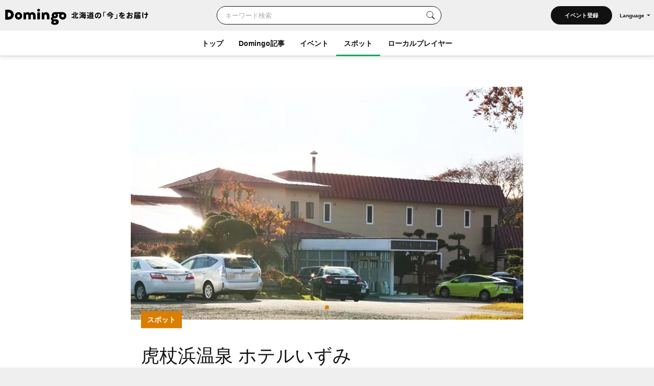

--- FILE ---
content_type: text/html; charset=UTF-8
request_url: https://domingo.ne.jp/spot/554
body_size: 69042
content:
<!DOCTYPE html>
<html lang="ja">

<head>

    <meta name="viewport" content="width=device-width,initial-scale=1">
    <meta charset="utf-8">
    <meta name="description" content="虎杖浜温泉 ホテルいずみ （白老町）のスポット情報。太平洋を一望できる高台に位置する、源泉掛け流しの宿。虎杖浜の恵みを堪能できる宿泊プランを多数ご用意しております。">
    <meta name="format-detection" content="telephone=no">
    <meta name="csrf-token" content="sffrCmu7FT1nE5H2gEYH6c4ZnLKI6Eqyc7wDDLBs">

                        <title>虎杖浜温泉 ホテルいずみ（白老町）| Domingo -ドミンゴ-</title>
            
    <meta property="og:type" content="article">
    <meta property="og:title" content="虎杖浜温泉 ホテルいずみ（白老町）| Domingo -ドミンゴ-">
    <meta property="og:description" content="虎杖浜温泉 ホテルいずみ （白老町）のスポット情報。太平洋を一望できる高台に位置する、源泉掛け流しの宿。虎杖浜の恵みを堪能できる宿泊プランを多数ご用意しております。">
    <meta property="og:site_name" content="全179市町村公認！北海道の「今」をお届け Domingo -ドミンゴ-">
    <meta property="og:url" content="https://domingo.ne.jp/spot/554">
    <meta property="og:locale" content="ja_JP">
    <meta property="og:image" content="https://api.domingo.ne.jp/upload/event_category/202103/a475cdc631233bbd2d58efb2e2a88f1f.jpg" />
    <meta property="og:image:width" content="1080" />
    <meta property="og:image:height" content="720" />
    <meta name="twitter:card" content="summary_large_image" />
    <meta name="twitter:creator" content="@cfm_domingo" />
    <meta name="twitter:site" content="@cfm_domingo" />

    
    
    <link rel="stylesheet" href="https://fonts.googleapis.com/icon?family=Material+Icons">
    <link rel="stylesheet" type="text/css" href="/css/reset.css">
    <link rel="stylesheet" href="https://cdnjs.cloudflare.com/ajax/libs/lity/2.4.1/lity.min.css" integrity="sha512-UiVP2uTd2EwFRqPM4IzVXuSFAzw+Vo84jxICHVbOA1VZFUyr4a6giD9O3uvGPFIuB2p3iTnfDVLnkdY7D/SJJQ==" crossorigin="anonymous" referrerpolicy="no-referrer" />
    <link rel="stylesheet" type="text/css" href="//cdn.jsdelivr.net/npm/slick-carousel@1.8.1/slick/slick.css" />
    <link rel="stylesheet" href="https://ajax.googleapis.com/ajax/libs/jqueryui/1.12.1/themes/smoothness/jquery-ui.css">
    <link rel="stylesheet" type="text/css" href="/css/style.css?20260122">

    <script src="https://code.jquery.com/jquery-3.5.1.min.js"></script>
    <script src="https://cdnjs.cloudflare.com/ajax/libs/lity/2.4.1/lity.min.js" integrity="sha512-UU0D/t+4/SgJpOeBYkY+lG16MaNF8aqmermRIz8dlmQhOlBnw6iQrnt4Ijty513WB3w+q4JO75IX03lDj6qQNA==" crossorigin="anonymous" referrerpolicy="no-referrer"></script>
    <script type="text/javascript" src="//ajax.aspnetcdn.com/ajax/jQuery/jquery-1.9.1.min.js"></script>
    <script type="text/javascript" src="/js/jquery.uploadThumbs.js"></script>
    <script src="https://ajax.googleapis.com/ajax/libs/jqueryui/1.12.1/jquery-ui.min.js"></script>
    <script src="https://ajax.googleapis.com/ajax/libs/jqueryui/1/i18n/jquery.ui.datepicker-ja.min.js"></script>
    <script type="text/javascript" src="/js/css_browser_selector.js"></script>
    <script type="text/javascript" src="//cdn.jsdelivr.net/npm/slick-carousel@1.8.1/slick/slick.min.js"></script>
    <script type="text/javascript" src="/js/function.js?202511261614"></script>
    <script src="https://cdnjs.cloudflare.com/ajax/libs/bodymovin/5.8.0/lottie.min.js" type="text/javascript"></script>
    <script type="text/javascript" src="//mlb.valuecommerce.com/mylinkbox.js" async></script>
    <script type="text/javascript" src="/js/loading.js?20211224"></script>

    <link rel="shortcut icon" href="/images/favicon.ico" type="image/x-icon">
    <link rel="apple-touch-icon" href="/images/touch-icon.png" sizes="180x180">

    
    
            
        <link rel="canonical" href="https://domingo.ne.jp/spot/554" />
        <link rel="alternate" hreflang="ja" href="https://domingo.ne.jp/spot/554" />
        <link rel="alternate" hreflang="en" href="https://domingo.ne.jp/en/spot/554" />
        <link rel="alternate" hreflang="zh-CN" href="https://domingo.ne.jp/zh-CN/spot/554" />
        <link rel="alternate" hreflang="zh-TW" href="https://domingo.ne.jp/zh-TW/spot/554" />
        <link rel="alternate" hreflang="ko" href="https://domingo.ne.jp/ko/spot/554" />
    
    

    <script>
        $(function () {
            $.datepicker.setDefaults($.datepicker.regional["ja"]);
            $("#date1").datepicker();
            $("#date2").datepicker();
        });
    </script>

    <script>
        $(function () {
            $('#hero_slider').slick({
                autoplay: true,
                autoplaySpeed: 5000,
                centerMode :true,
                variableWidth: true,
                dots: true,
                responsive: [{
                    breakpoint: 561,
                    settings: {
                        centerMode:false,
                        variableWidth:false,
                        arrows: false,
                    }
                }]
            });

            var bnr_dots_flag = true;
            if($('#bnr_slider li').length == 1){
                bnr_dots_flag = false;
            }
            $('#bnr_slider').slick({
                autoplay: false,
                autoplaySpeed: 5000,
                draggable: false,
                slidesToShow: 3,
                arrows: false,
                responsive: [{
                    breakpoint: 561,
                    settings: {
                        autoplay: true,
                        draggable: true,
                        slidesToShow: 1,
                        dots: bnr_dots_flag,
                    }
                }]
            });

            $('#article__hero_slider').slick({
                autoplay: true,
                autoplaySpeed: 5000,
                dots: true,
                arrows: false
            });
        });
    </script>

    
    <script type="text/javascript">
        (function(c,l,a,r,i,t,y){
            c[a]=c[a]||function(){(c[a].q=c[a].q||[]).push(arguments)};
            t=l.createElement(r);t.async=1;t.src="https://www.clarity.ms/tag/"+i;
            y=l.getElementsByTagName(r)[0];y.parentNode.insertBefore(t,y);
        })(window, document, "clarity", "script", "or105tq0yj");
    </script>

    
    <script>(function(w,d,s,l,i){w[l]=w[l]||[];w[l].push({'gtm.start':
                new Date().getTime(),event:'gtm.js'});var f=d.getElementsByTagName(s)[0],
            j=d.createElement(s),dl=l!='dataLayer'?'&l='+l:'';j.async=true;j.src=
            'https://www.googletagmanager.com/gtm.js?id='+i+dl;f.parentNode.insertBefore(j,f);
        })(window,document,'script','dataLayer','GTM-P2P38DM');</script>
    <!-- End Google Tag Manager -->
</head>

<body>


    
    

    <!-- Google Tag Manager (noscript) -->
    <noscript><iframe src="https://www.googletagmanager.com/ns.html?id=GTM-P2P38DM"
                      height="0" width="0" style="display:none;visibility:hidden"></iframe></noscript>
    <!-- End Google Tag Manager (noscript) -->

                        <div id="wrapper" class="app_bnr_none">
            
        <div class="main_cont">


    <header id="header" class="scroll">
        <div class="app_bnr_wrap hide">

            
            <script>
                function DisableButton(obj) {
                    obj.disabled = true;
                    obj.value = '処理中';
                    obj.form.submit();
                }
            </script>

            
            

            
            
        </div>
        <div class="header_inner">
            <div class="header_top">

                <h1 class="header_logo">
                    <a id="button_top" href="/">
                        <img class="pc" src="/images/logo_header_pc.svg" alt="Domingo-ドミンゴ-">
                        <img class="header_catch pc" src="/images/logo_header_catch_.svg" alt="北海道の「今」をお届け">
                        <img class="sp" src="/images/logo_header_.svg" alt="北海道の「今」をお届け Domingo-ドミンゴ-">
                    </a>
                </h1>

                                    <div class="header_top_search">
                                                    <form class="search" action="/key_word" method="get">
                                                        <div class="search_txtarea">
                                    <input id="key_word" type="text" name="word" placeholder="キーワード検索">
                                </div>
                                <div id="key_word_submit" class="search_icon">
                                    <input id="key_word_search" type="submit" value="">
                                </div>
                            </form>
                    </div>

                    <div class="event_btn_area">
                        
                                                                                    <div class="event_btn">
                                    <a id="event_post_btn" href="/sign_in">イベント登録</a>
                                </div>
                                                    
                        
                        
                                                    <div id="header_lang" class="header_lang">
                                <p class="header_lang_btn">Language</p>
                                <ul class="header_lang_menu">
                                    <li><a href="https://domingo.ne.jp/spot/554">日本語</a></li>
                                    <li><a href="https://domingo.ne.jp/en/spot/554">ENGLISH</a></li>
                                    <li><a href="https://domingo.ne.jp/zh-CN/spot/554">中文简体</a></li>
                                    <li><a href="https://domingo.ne.jp/zh-TW/spot/554">中文繁體</a></li>
                                    <li><a href="https://domingo.ne.jp/ko/spot/554">한국어</a></li>
                                </ul>
                            </div>
                                            </div>

                    









                            </div>

            <div id="header_menu">
                <div class="header_menu_cont">
                    <div class="header_nav">
                        <nav>
                            <div class="header_menu_cont_box global_nav_main">
                                <ul class="header_menu_list">
                                    <!-- SPキーワード検索 -->
                                    <li class="header_menu_search sp">
                                                                                    <form class="search" action="/key_word" method="get">
                                                                                        
                                                <div class="search_txtarea">
                                                    <input id="key_word" type="text" name="word" placeholder="キーワード検索">
                                                </div>
                                                <div id="key_word_submit" class="search_icon">
                                                    <input id="key_word_search" type="submit" value="">
                                                </div>
                                            </form>
                                    </li>
                                    <!-- SPキーワード検索ここまで -->
                                    <li class=""><a href="/">トップ</a></li>
                                    <li class="has_submenu">
                                        <a href="/article/list/1">Domingo記事</a>
                                        <div class="header_submenu">
                                            <div class="header_submenu_inner">
                                                <div class="header_submenu_row">
                                                    <div class="header_submenu_group accordion_wrapper">
                                                        <p class="header_submenu_heading accordion_btn">食べる</p>
                                                        <ul class="header_submenu_list accordion_target">
                                                            <li><a href="/article/list/1/unspecified/sweets">スイーツ・パン</a></li>
                                                            <li><a href="/article/list/1/unspecified/ramen">ラーメン</a></li>
                                                            <li><a href="/article/list/1/unspecified/sushi">寿司</a></li>
                                                            <li><a href="/article/list/1/unspecified/curry">カレー</a></li>
                                                            <li><a href="/article/list/1/unspecified/genghiskhan">ジンギスカン</a></li>
                                                            <li><a href="/article/list/1/unspecified/lunch_buffet">ランチ・ビュッフェ</a></li>
                                                            <li><a href="/article/list/1/unspecified/dinner">ディナー</a></li>
                                                            <li><a href="/article/list/1/unspecified/cafe">カフェ</a></li>
                                                        </ul>
                                                    </div>
                                                    <div class="header_submenu_group accordion_wrapper">
                                                        <p class="header_submenu_heading accordion_btn">お出かけ</p>
                                                        <ul class="header_submenu_list accordion_target">
                                                            <li><a href="/article/list/1/unspecified/event-summary-municipalities-category">イベント</a></li>
                                                            <li><a href="/article/list/1/unspecified/favorite-view">素敵な景色</a></li>
                                                            <li><a href="/article/list/1/unspecified/hokkaido-drive">ドライブ</a></li>
                                                            <li><a href="/article/list/1/unspecified/outdoor-camp">アウトドア・キャンプ</a></li>
                                                            <li><a href="/article/list/1/unspecified/experience">体験</a></li>
                                                            <li><a href="/article/list/1/unspecified/cherry-blossom-autumn-leaves">桜・花見・紅葉</a></li>
                                                            <li><a href="/article/list/1/unspecified/ski-snowboard">スキー場・スノーボード</a></li>
                                                            <li><a href="/article/list/1/unspecified/hotsprings-hotels">温泉・ホテル</a></li>
                                                        </ul>
                                                    </div>
                                                    <div class="header_submenu_group accordion_wrapper">
                                                        <p class="header_submenu_heading accordion_btn">暮らし</p>
                                                        <ul class="header_submenu_list accordion_target">
                                                            <li><a href="/article/list/1/unspecified/people">ひと</a></li>
                                                            <li><a href="/article/list/1/unspecified/town">まち</a></li>
                                                            <li><a href="/article/list/1/unspecified/animal">動物・生き物</a></li>
                                                            <li><a href="/article/list/1/unspecified/culture">カルチャー</a></li>
                                                            <li><a href="/article/list/1/unspecified/history">歴史</a></li>
                                                        </ul>
                                                    </div>
                                                </div>
                                                <hr>
                                                <div class="header_submenu_group accordion_wrapper">
                                                    <p class="header_submenu_heading accordion_btn">エリア別</p>
                                                    <ul class="header_submenu_list accordion_target area">
                                                        <li><a href="/article/list/1/sapporo">札幌</a></li>
                                                        <li><a href="/article/list/1/otaru-niseko">小樽・ニセコ</a></li>
                                                        <li><a href="/article/list/1/asahikawa-furano">旭川・富良野</a></li>
                                                        <li><a href="/article/list/1/hakodate-donan">函館・道南</a></li>
                                                        <li><a href="/article/list/1/obihiro-tokachi">帯広・十勝</a></li>
                                                        <li><a href="/article/list/1/ishikari-sorachi">石狩・空知</a></li>
                                                        <li><a href="/article/list/1/tomakomai-muroran-noboribetsu">苫小牧・室蘭・登別</a></li>
                                                        <li><a href="/article/list/1/kushiro-shiretoko">釧路・知床</a></li>
                                                        <li><a href="/article/list/1/abashiri-ohotsuku">網走・オホーツク</a></li>
                                                        <li><a href="/article/list/1/wakkanai-douhoku">稚内・道北</a></li>
                                                        <li><a href="/article/list/1/hidaka-erimo">日高・えりも</a></li>
                                                        <li><a href="/article/list/1/others">その他</a></li>
                                                    </ul>
                                                </div>
                                            </div>
                                        </div>
                                    </li>
                                    <li class="has_submenu">
                                        <a href="/event_list/1">イベント</a>
                                        <div class="header_submenu">
                                            <div class="header_submenu_inner">
                                                <div class="header_submenu_row">
                                                    <div class="header_submenu_group accordion_wrapper">
                                                        <p class="header_submenu_heading accordion_btn">観光・催し</p>
                                                        <ul class="header_submenu_list accordion_target">
                                                            <li><a href="/event_list_travel/1">観光</a></li>
                                                            <li><a href="/event_list_festival/1">お祭り</a></li>
                                                            <li><a href="/event_list_food_gourmet/1">食・グルメ</a></li>
                                                            <li><a href="/event_list_entertainment/1">エンタメ</a></li>
                                                            <li><a href="/event_list_exhibition/1">展示</a></li>
                                                        </ul>
                                                    </div>
                                                    <div class="header_submenu_group accordion_wrapper">
                                                        <p class="header_submenu_heading accordion_btn">体験・レジャー</p>
                                                        <ul class="header_submenu_list accordion_target">
                                                            <li><a href="/event_list_experience/1">体験</a></li>
                                                            <li><a href="/event_list_sports/1">スポーツ</a></li>
                                                            <li><a href="/event_list_family/1">ファミリー</a></li>
                                                        </ul>
                                                    </div>
                                                    <div class="header_submenu_group accordion_wrapper">
                                                        <p class="header_submenu_heading accordion_btn">暮らし・学び</p>
                                                        <ul class="header_submenu_list accordion_target">
                                                            <li><a href="/event_list_life/1">暮らし</a></li>
                                                            <li><a href="/event_list_business_seminar/1">ビジネス・セミナー</a></li>
                                                        </ul>
                                                    </div>
                                                </div>
                                                <hr>
                                                <div class="header_submenu_group accordion_wrapper">
                                                    <p class="header_submenu_heading accordion_btn">エリア別</p>
                                                    <ul class="header_submenu_list accordion_target area">
                                                        <li><a href="/event_list_sapporo/1">札幌</a></li>
                                                        <li><a href="/event_list_otaru/1">小樽・ニセコ</a></li>
                                                        <li><a href="/event_list_asahikawa/1">旭川・富良野</a></li>
                                                        <li><a href="/event_list_hakodate/1">函館・道南</a></li>
                                                        <li><a href="/event_list_obihiro/1">帯広・十勝</a></li>
                                                        <li><a href="/event_list_ishikari/1">石狩・空知</a></li>
                                                        <li><a href="/event_list_tomakomai/1">苫小牧・室蘭・登別</a></li>
                                                        <li><a href="/event_list_kushiro/1">釧路・知床</a></li>
                                                        <li><a href="/event_list_abashiri/1">網走・オホーツク</a></li>
                                                        <li><a href="/event_list_wakkanai/1">稚内・道北</a></li>
                                                        <li><a href="/event_list_hidaka/1">日高・えりも</a></li>
                                                        <li><a href="/event_list_dogai/1">北海道外</a></li>
                                                    </ul>
                                                </div>
                                            </div>
                                        </div>
                                    </li>
                                    <li class="current has_submenu">
                                        <a href="/spot_list/1">スポット</a>
                                        <div class="header_submenu">
                                            <div class="header_submenu_inner">
                                                <div class="header_submenu_row">
                                                    <div class="header_submenu_group accordion_wrapper">
                                                        <p class="header_submenu_heading accordion_btn">見る・遊ぶ</p>
                                                        <ul class="header_submenu_list accordion_target">
                                                            <li><a href="/spot_list/1/unspecified/sightseeing">観光</a></li>
                                                            <li><a href="/spot_list/1/unspecified/nature">自然・景色</a></li>
                                                            <li><a href="/spot_list/1/unspecified/park">公園</a></li>
                                                            <li><a href="/spot_list/1/unspecified/outdoor">アウトドア</a></li>
                                                            <li><a href="/spot_list/1/unspecified/experience">体験</a></li>
                                                            <li><a href="/spot_list/1/unspecified/exhibition">展示</a></li>
                                                        </ul>
                                                    </div>
                                                    <div class="header_submenu_group accordion_wrapper">
                                                        <p class="header_submenu_heading accordion_btn">食べる・ショッピング</p>
                                                        <ul class="header_submenu_list accordion_target">
                                                            <li><a href="/spot_list/1/unspecified/gourmet">グルメ</a></li>
                                                            <li><a href="/spot_list/1/unspecified/shopping">ショッピング</a></li>
                                                        </ul>
                                                    </div>
                                                    <div class="header_submenu_group accordion_wrapper">
                                                        <p class="header_submenu_heading accordion_btn">泊まる・交流する</p>
                                                        <ul class="header_submenu_list accordion_target">
                                                            <li><a href="/spot_list/1/unspecified/hotel">宿</a></li>
                                                            <li><a href="/spot_list/1/unspecified/hot-spring">温泉・銭湯</a></li>
                                                            <li><a href="/spot_list/1/unspecified/machi-hub">まちハブ</a></li>
                                                        </ul>
                                                    </div>
                                                </div>
                                                <hr>
                                                <div class="header_submenu_group accordion_wrapper">
                                                    <p class="header_submenu_heading accordion_btn">エリア別</p>
                                                    <ul class="header_submenu_list accordion_target area">
                                                        <li><a href="/spot_list/1/Sapporo-Shi">札幌</a></li>
                                                        <li><a href="/spot_list/1/Otaru-Shi">小樽・ニセコ</a></li>
                                                        <li><a href="/spot_list/1/Asahikawa-Shi">旭川・富良野</a></li>
                                                        <li><a href="/spot_list/1/Hakodate-Shi">函館・道南</a></li>
                                                        <li><a href="/spot_list/1/Obihiro-Shi">帯広・十勝</a></li>
                                                        <li><a href="/spot_list/1/Ishikari-Shi">石狩・空知</a></li>
                                                        <li><a href="/spot_list/1/Tomakomai-Shi">苫小牧・室蘭・登別</a></li>
                                                        <li><a href="/spot_list/1/Kushiro-Cho">釧路・知床</a></li>
                                                        <li><a href="/spot_list/1/Abashiri-Shi">網走・オホーツク</a></li>
                                                        <li><a href="/spot_list/1/Wakkanai-Shi">稚内・道北</a></li>
                                                        <li><a href="/spot_list/1/Hidaka-Cho">日高・えりも</a></li>
                                                    </ul>
                                                </div>
                                            </div>
                                        </div>
                                    </li>
                                    <li class=""><a href="/player/list/1">ローカルプレイヤー</a></li>
                                </ul>
                            </div>




                            
                                                            <div class="header_lang">
                                    <ul class="header_lang_menu">
                                        <li><a href="https://domingo.ne.jp/spot/554">日本語</a></li>
                                        <li><a href="https://domingo.ne.jp/en/spot/554">ENGLISH</a></li>
                                        <li><a href="https://domingo.ne.jp/zh-CN/spot/554">中文简体</a></li>
                                        <li><a href="https://domingo.ne.jp/zh-TW/spot/554">中文繁體</a></li>
                                        <li><a href="https://domingo.ne.jp/ko/spot/554">한국어</a></li>
                                    </ul>
                                </div>
                            
                        </nav>
                    </div>
                </div>
                <div id="header_menu_btn"></div>
            </div>
        </div>
    </header>

        </div>


    <div id="main" class="detail_spot page_detail orange">
        <div class="main_inner">
            <article id="article" class="cont">
                <div class="article__hero">
                           <div class="article__hero--inner">
                 <ul id="article__hero_slider">
                                                            <li><img src=https://p1-634a4370.imageflux.jp/w=768,f=webp:auto,q=78/https%3A%2F%2Fapi.domingo.ne.jp%2Fupload%2Fevent_category%2F202103%2Fa475cdc631233bbd2d58efb2e2a88f1f.jpg class="article__hero--img" alt="スポットタイトル" decoding="async"></li>
                                                    </ul>
                        <div class="article__label">
                            <p>スポット</p>
                                                    </div>
                    </div>
                </div>

                <div class="cont__inner">
                    <div class="cont__doc">
                        <div class="section title_area">
                            <h1>虎杖浜温泉 ホテルいずみ</h1>
                            <div class="title_area_sub">

                                
                                                                            
                                        <p class="city"><a id="button_spot" href="/spot_list/1/unspecified/hot-spring">温泉・銭湯</a></p>
                                                                        
                                    <p class="city"> / <a id="button_spot" href="/spot/area/list/157/1" target="_top">白老町</a></p>
                                
                            </div>

                            <script>
                                // URLコピー
                                function copy_url() {
                                    const element = document.createElement('input');
                                    element.value = 'https://domingo.ne.jp/spot/554';
                                    document.body.appendChild(element);
                                    element.select();
                                    document.execCommand('copy');
                                    document.body.removeChild(element);

                                    // コピーしました表示
                                    const target = document.getElementById("copy_completed");
                                    target.innerHTML = '<button class="copy_btn" onclick="copy_url()"></button><p class="copy_complete" id="copy_complete">URLをコピーしました</p>';

                                    const target_2 = document.getElementById("copy_completed_2");
                                    target_2.innerHTML = '<button class="copy_btn" onclick="copy_url()"></button><p class="copy_complete" id="copy_complete">URLをコピーしました</p>';

                                    // 3秒後にコピーしました表示をクリア
                                    window.setTimeout(() => {
                                        const target = document.getElementById("copy_completed");
                                        target.innerHTML = '<button class="copy_btn" onclick="copy_url()"></button>';
                                        const target_2 = document.getElementById("copy_completed_2");
                                        target_2.innerHTML = '<button class="copy_btn" onclick="copy_url()"></button>';
                                    }, 3000);
                                }
                            </script>

                            <ul class="share_sns_list">
                                <li>
                                    <a class="sns_btn_tw" href="https://twitter.com/intent/tweet?text=%E8%99%8E%E6%9D%96%E6%B5%9C%E6%B8%A9%E6%B3%89+%E3%83%9B%E3%83%86%E3%83%AB%E3%81%84%E3%81%9A%E3%81%BF%0a@cfm_domingo より%0a&url=https://domingo.ne.jp/spot/554" rel="nofollow" target="_blank">
                                        <img src="/images/sns_twitter.svg?20240328" alt="Twitter">
                                    </a>
                                </li>
                                <li>
                                    <a class="sns_btn_fb" href="http://www.facebook.com/share.php?quote=%E8%99%8E%E6%9D%96%E6%B5%9C%E6%B8%A9%E6%B3%89+%E3%83%9B%E3%83%86%E3%83%AB%E3%81%84%E3%81%9A%E3%81%BF%0a@Domingo.Hokkaido より&u=https://domingo.ne.jp/spot/554" target="_blank" rel="nofollow">
                                        <img src="/images/sns_facebook.svg" alt="Facebook">
                                    </a>
                                </li>
                                <li>
                                    <a class="sns_btn_line" href="http://line.me/R/msg/text/?%E8%99%8E%E6%9D%96%E6%B5%9C%E6%B8%A9%E6%B3%89+%E3%83%9B%E3%83%86%E3%83%AB%E3%81%84%E3%81%9A%E3%81%BF%0ahttps://domingo.ne.jp/spot/554" target="_blank" rel="nofollow">
                                        <img src="/images/sns_line.svg" alt="LINE">
                                    </a>
                                </li>
                                <li id="copy_completed">
                                    <button class="copy_btn" onclick="copy_url()"></button>
                                </li>
                            </ul>
                        </div>

                        
                        <div class="section about_area">




                                                            <p>太平洋を一望できる高台に位置する、源泉掛け流しの宿。虎杖浜の恵みを堪能できる宿泊プランを多数ご用意しております。<br />
日帰り入浴、パークゴルフのみでもご利用いただけます。温泉はナトリウム塩化物泉で、ヌルヌルとした肌触りです。</p>
                                                                                                                    <a class="web" href="https://shiraoi.net/stay/hotel-izumi/" target="_blank">白老観光案内</a>
                                                            <a class="web" href="http://www.izumi-kojohama.jp/" target="_blank">虎杖浜温泉 ホテルいずみ</a>
                                                    </div>
                        <hr>
                                                    <div class="section open_area">
                                <h2>営業時間</h2>
                                <p>日帰り入浴　12：00~22：00 (受付 21：00まで）</p>
                            </div>
                                                                            <div class="section holiday_area">
                                <h2>定休日</h2>
                                <p>年中無休</p>
                            </div>
                                                                            <div class="section price_area">
                                <h2>料金</h2>
                                <p>大人（ 平日 650円 / 土日祝日 700円 ）<br />
子ども 220円、幼児 110円</p>
                            </div>
                                                                        <div class="section venue_area">
                            <h2>所在地</h2>
                                                            <p>北海道白老町字虎杖浜312番地1</p>
                                                        <div class="map">
                                                                    <iframe src="https://www.google.com/maps/embed?pb=!1m18!1m12!1m3!1d2943.7102262283024!2d141.1922897124552!3d42.455181228965316!2m3!1f0!2f0!3f0!3m2!1i1024!2i768!4f13.1!3m3!1m2!1s0x5f75647ade0c21ab%3A0xf562ed77f8f086ee!2z44Ob44OG44Or44GE44Ga44G_!5e0!3m2!1sja!2sjp!4v1687400444624!5m2!1sja!2sjp" width="600" height="450" style="border:0;" allowfullscreen="" loading="lazy" referrerpolicy="no-referrer-when-downgrade"></iframe>
                                                            </div>

                                                    </div>
                                                    <div class="section access_area">
                                <h2>アクセス</h2>
                                <p>JR登別駅から車5分</p>
                            </div>
                                                                                                            <div class="section contact_area">
                                    <h2>お問い合わせ</h2>
                                                                            <p>虎杖浜温泉 ホテルいずみ</p>
                                                                                                                                                                                        <p class="tel">0144872621</p>
                                                                    </div>
                                                                                                        <div class="section supplement_area">
                                <p>※掲載情報は2023年7月時点のものです。<br />
※掲載情報はその後変更となる場合がございますので、詳細は公式サイトなどをご確認ください。</p>
                            </div>
                        
                    </div>

                    
                                        <div class="cont__notes">
                                                    <a id="button_spot" class="report" href="/contact-other?spot_id=554" target="_blank">問題を報告する</a>
                                                <p>内容は事前の予告なく変更になる場合がございます。</p>
                    </div>
                    
                    <ul class="share_sns_list">
                        <li>
                            <a class="sns_btn_tw" href="https://twitter.com/intent/tweet?text=%E8%99%8E%E6%9D%96%E6%B5%9C%E6%B8%A9%E6%B3%89+%E3%83%9B%E3%83%86%E3%83%AB%E3%81%84%E3%81%9A%E3%81%BF%0a@cfm_domingo より%0a&url=https://domingo.ne.jp/spot/554" rel="nofollow" target="_blank">
                                <img src="/images/sns_twitter.svg?20240328" alt="Twitter">
                            </a>
                        </li>
                        <li>
                            <a class="sns_btn_fb" href="http://www.facebook.com/share.php?quote=%E8%99%8E%E6%9D%96%E6%B5%9C%E6%B8%A9%E6%B3%89+%E3%83%9B%E3%83%86%E3%83%AB%E3%81%84%E3%81%9A%E3%81%BF%0a@Domingo.Hokkaido より&u=https://domingo.ne.jp/spot/554" target="_blank" rel="nofollow">
                                <img src="/images/sns_facebook.svg" alt="Facebook">
                            </a>
                        </li>
                        <li>
                            <a class="sns_btn_line" href="http://line.me/R/msg/text/?%E8%99%8E%E6%9D%96%E6%B5%9C%E6%B8%A9%E6%B3%89+%E3%83%9B%E3%83%86%E3%83%AB%E3%81%84%E3%81%9A%E3%81%BF%0ahttps://domingo.ne.jp/spot/554" target="_blank" rel="nofollow">
                                <img src="/images/sns_line.svg" alt="LINE">
                            </a>
                        </li>
                        <li id="copy_completed_2">
                            <button class="copy_btn" onclick="copy_url()"></button>
                        </li>
                    </ul>

                                            <div class="section bnr_area">
                            <a href="https://domingo.ne.jp/notice/detail/52776"><img src="/images/event/bnr_event_spot_publish.jpg" alt="イベント主催者のみなさん！Domingoにイベント情報を掲載しませんか？" decoding="async"></a>
                        </div>
                    
                    <div class="cont__adsbygoogle">
                        <style>
                            .adsense_responsive { width: 320px; height: 100px; }
                            @media(min-width: 560px) { .adsense_responsive { width: 468px; height: 60px; } }
                            @media(min-width: 960px) { .adsense_responsive { width: 728px; height: 90px; } }
                        </style>
                        <script async src="https://pagead2.googlesyndication.com/pagead/js/adsbygoogle.js?client=ca-pub-6299807395149855"
                                crossorigin="anonymous"></script>
                        <!-- adsense_responsive -->
                        <ins class="adsbygoogle adsense_responsive"
                             style="display:block"
                             data-ad-client="ca-pub-6299807395149855"
                             data-ad-slot="3349476048"></ins>
                        <script>
                            (adsbygoogle = window.adsbygoogle || []).push({});
                        </script>
                    </div>
                </div>
            </article>

            
                            <section class="section">
                    <div class="section__inner">
                        <h2 class="section__title">周辺のスポット</h2>
                        <ul class="card__list">
                                                            <li>
                                    <a id="button_spot" href="/spot/2296">
                                        <p class="card__tmb">
                                                                                            <img src="https://p1-634a4370.imageflux.jp/w=768,f=webp:auto,q=78/https%3A%2F%2Fapi.domingo.ne.jp%2Fupload%2Fevent_category%2F202204%2F8dc78ebc9397f35561500fa62f0b7bf2.jpg" alt="" decoding="async">
                                                                                    </p>
                                        <div class="card__txt">
                                            <p class="card__label orange">スポット</p>
                                                                                        <p class="card__title">登別マリンパークニクス</p>
                                            <p class="card__sub">体験 / 登別市</p>
                                        </div>
                                    </a>
                                </li>
                                                            <li>
                                    <a id="button_spot" href="/spot/2293">
                                        <p class="card__tmb">
                                                                                            <img src="https://p1-634a4370.imageflux.jp/w=768,f=webp:auto,q=78/https%3A%2F%2Fapi.domingo.ne.jp%2Fupload%2Fevent_category%2F202104%2F4b0d47725ea95d03ab5b3bec4caf0a20.jpeg" alt="" decoding="async">
                                                                                    </p>
                                        <div class="card__txt">
                                            <p class="card__label orange">スポット</p>
                                                                                        <p class="card__title">ＪＲ登別駅前　歓迎鬼像</p>
                                            <p class="card__sub">歴史・文化 / 登別市</p>
                                        </div>
                                    </a>
                                </li>
                                                            <li>
                                    <a id="button_spot" href="/spot/552">
                                        <p class="card__tmb">
                                                                                            <img src="https://p1-634a4370.imageflux.jp/w=768,f=webp:auto,q=78/https%3A%2F%2Fapi.domingo.ne.jp%2Fupload%2Fevent_category%2F202103%2Fda9818c82e5c4ccef77c50be0d4d2214.jpg" alt="" decoding="async">
                                                                                    </p>
                                        <div class="card__txt">
                                            <p class="card__label orange">スポット</p>
                                                                                        <p class="card__title">アヨロ温泉</p>
                                            <p class="card__sub">グルメ / 白老町</p>
                                        </div>
                                    </a>
                                </li>
                                                            <li>
                                    <a id="button_spot" href="/spot/566">
                                        <p class="card__tmb">
                                                                                            <img src="https://p1-634a4370.imageflux.jp/w=768,f=webp:auto,q=78/https%3A%2F%2Fapi.domingo.ne.jp%2Fupload%2Fevent_category%2F202103%2F03a2db542c8e4a1ec06864ea610bae9f.jpg" alt="" decoding="async">
                                                                                    </p>
                                        <div class="card__txt">
                                            <p class="card__label orange">スポット</p>
                                                                                        <p class="card__title">虎杖浜温泉ホテル</p>
                                            <p class="card__sub">温泉・銭湯 / 白老町</p>
                                        </div>
                                    </a>
                                </li>
                                                            <li>
                                    <a id="button_spot" href="/spot/545">
                                        <p class="card__tmb">
                                                                                            <img src="https://p1-634a4370.imageflux.jp/w=768,f=webp:auto,q=78/https%3A%2F%2Fapi.domingo.ne.jp%2Fupload%2Fevent_category%2F202103%2Fac7a745ee05fcd3e8598675db7e03ea8.jpg" alt="" decoding="async">
                                                                                    </p>
                                        <div class="card__txt">
                                            <p class="card__label orange">スポット</p>
                                                                                        <p class="card__title">倶多楽（クッタラ）湖</p>
                                            <p class="card__sub">自然・景色 / 白老町</p>
                                        </div>
                                    </a>
                                </li>
                                                            <li>
                                    <a id="button_spot" href="/spot/2278">
                                        <p class="card__tmb">
                                                                                            <img src="https://p1-634a4370.imageflux.jp/w=768,f=webp:auto,q=78/https%3A%2F%2Fapi.domingo.ne.jp%2Fupload%2Fevent_category%2F202104%2Fb59bab2d2491774bcbc102c8f450ef8d.jpeg" alt="" decoding="async">
                                                                                    </p>
                                        <div class="card__txt">
                                            <p class="card__label orange">スポット</p>
                                                                                        <p class="card__title">登別桜並木</p>
                                            <p class="card__sub">ショッピング / 登別市</p>
                                        </div>
                                    </a>
                                </li>
                                                    </ul>
                    </div>
                    
                </section>
            
            
                            <section class="section">
                    <div class="section__inner">
                        <h2 class="section__title">周辺のイベント</h2>
                        <ul class="card__list">
                                                            <li>
                                    <a id="button_event" href="/event/52343">
                                        <p class="card__tmb">
                                                                                            <img src="https://p1-634a4370.imageflux.jp/w=768,f=webp:auto,q=78/https%3A%2F%2Fs3.ap-northeast-1.amazonaws.com%2Fdomingo-web.production%2Fevent_upload_images%2F2025%2F11%2F06%2F690c1b40a3e2c_1762401088.png" alt="" decoding="async">
                                                                                    </p>
                                        <div class="card__txt">
                                            <p class="card__label pink">イベント
                                                
                                                
                                                
                                                
                                                
                                            </p>
                                                                                            <p class="card__label pink label_sub">ユーザー投稿</p>
                                                                                        <p class="card__title">のんちゃんと巡る登別極楽温泉謎解き散歩</p>
                                            <p class="card__eventdate"><span>2025年10月1日（水）～3月31日（火）</span></p>
                                            <p class="card__sub">
                                                エンタメ /
                                                                                                                                                            登別市
                                                                                                                                                </p>
                                        </div>
                                    </a>
                                </li>
                                                            <li>
                                    <a id="button_event" href="/event/52701">
                                        <p class="card__tmb">
                                                                                            <img src="https://p1-634a4370.imageflux.jp/w=768,f=webp:auto,q=78/https%3A%2F%2Fs3.ap-northeast-1.amazonaws.com%2Fdomingo-web.production%2Fevent_upload_images%2F2026%2F01%2F08%2F695f502dce0c3_1767854125.jpg" alt="" decoding="async">
                                                                                    </p>
                                        <div class="card__txt">
                                            <p class="card__label pink">イベント
                                                
                                                
                                                
                                                
                                                
                                            </p>
                                                                                            <p class="card__label pink label_sub">ユーザー投稿</p>
                                                                                        <p class="card__title">UMA</p>
                                            <p class="card__eventdate"><span>2026年1月17日（土）～3月29日（日）</span></p>
                                            <p class="card__sub">
                                                展示 /
                                                                                                                                                            白老町
                                                                                                                                                </p>
                                        </div>
                                    </a>
                                </li>
                                                            <li>
                                    <a id="button_event" href="/event/51793">
                                        <p class="card__tmb">
                                                                                            <img src="https://p1-634a4370.imageflux.jp/w=768,f=webp:auto,q=78/https%3A%2F%2Fapi.domingo.ne.jp%2Fupload%2Fevent%2F202508%2F92Vt84QToNeONwORgwcCeW1sMNScGXGeC01bWi3K.jpg" alt="" decoding="async">
                                                                                    </p>
                                        <div class="card__txt">
                                            <p class="card__label pink">イベント
                                                
                                                
                                                
                                                
                                                
                                            </p>
                                                                                        <p class="card__title">ゴールデンカムイと北海道を楽しもう！supported by ウポポイ「ゴー北！スタンプラリー」</p>
                                            <p class="card__eventdate"><span>2025年9月2日（火）～2月27日（金）</span></p>
                                            <p class="card__sub">
                                                観光 /
                                                                                                                                                            白老町
                                                                                                                                                </p>
                                        </div>
                                    </a>
                                </li>
                                                            <li>
                                    <a id="button_event" href="/event/52802">
                                        <p class="card__tmb">
                                                                                            <img src="https://p1-634a4370.imageflux.jp/w=768,f=webp:auto,q=78/https%3A%2F%2Fs3.ap-northeast-1.amazonaws.com%2Fdomingo-web.production%2Fevent_upload_images%2F2026%2F01%2F22%2F6971a1704a244_1769054576.jpg" alt="" decoding="async">
                                                                                    </p>
                                        <div class="card__txt">
                                            <p class="card__label pink">イベント
                                                
                                                
                                                
                                                
                                                
                                            </p>
                                                                                        <p class="card__title">ポロト湖 ワカサギ釣り＜2026＞</p>
                                            <p class="card__eventdate"><span>2026年1月10日（土）～</span></p>
                                            <p class="card__sub">
                                                体験 /
                                                                                                                                                            白老町
                                                                                                                                                </p>
                                        </div>
                                    </a>
                                </li>
                                                            <li>
                                    <a id="button_event" href="/event/52632">
                                        <p class="card__tmb">
                                                                                            <img src="https://p1-634a4370.imageflux.jp/w=768,f=webp:auto,q=78/https%3A%2F%2Fs3.ap-northeast-1.amazonaws.com%2Fdomingo-web.production%2Fevent_upload_images%2F2025%2F12%2F26%2F694de22db9c18_1766711853.png" alt="" decoding="async">
                                                                                    </p>
                                        <div class="card__txt">
                                            <p class="card__label pink">イベント
                                                
                                                
                                                
                                                
                                                
                                            </p>
                                                                                            <p class="card__label pink label_sub">ユーザー投稿</p>
                                                                                        <p class="card__title">内側から整えるウェルネス体験</p>
                                            <p class="card__eventdate"><span>2026年2月7日（土）</span></p>
                                            <p class="card__sub">
                                                体験 /
                                                                                                                                                            室蘭市
                                                                                                                                                </p>
                                        </div>
                                    </a>
                                </li>
                                                            <li>
                                    <a id="button_event" href="/event/52422">
                                        <p class="card__tmb">
                                                                                            <img src="https://p1-634a4370.imageflux.jp/w=768,f=webp:auto,q=78/https%3A%2F%2Fapi.domingo.ne.jp%2Fupload%2Fevent%2F202511%2F3xMm9rXtQUeF4tbuySWZmBQL1iVxVnS8Jp1zT08i.jpg" alt="" decoding="async">
                                                                                    </p>
                                        <div class="card__txt">
                                            <p class="card__label pink">イベント
                                                
                                                
                                                
                                                
                                                
                                            </p>
                                                                                        <p class="card__title">第36回 おおたき国際スキーマラソン</p>
                                            <p class="card__eventdate"><span>2026年2月8日（日）</span></p>
                                            <p class="card__sub">
                                                スポーツ /
                                                                                                                                                            伊達市
                                                                                                                                                </p>
                                        </div>
                                    </a>
                                </li>
                                                    </ul>
                    </div>
                    
                </section>
            
            <div class="cont__adsbygoogle">
                <style>
                    .adsense_responsive { width: 320px; height: 100px; }
                    @media(min-width: 560px) { .adsense_responsive { width: 468px; height: 60px; } }
                    @media(min-width: 960px) { .adsense_responsive { width: 728px; height: 90px; } }
                </style>
                <script async src="https://pagead2.googlesyndication.com/pagead/js/adsbygoogle.js?client=ca-pub-6299807395149855"
                        crossorigin="anonymous"></script>
                <!-- adsense_responsive -->
                <ins class="adsbygoogle adsense_responsive"
                     style="display:block"
                     data-ad-client="ca-pub-6299807395149855"
                     data-ad-slot="3349476048"></ins>
                <script>
                    (adsbygoogle = window.adsbygoogle || []).push({});
                </script>
            </div>

        </div>
    </div>

    <div class="topic_path">

    <ol>
                                    <li><a href="https://domingo.ne.jp">ホーム</a></li>
                                                <li><a href="https://domingo.ne.jp/spot_list">スポット</a></li>
                                                <li>虎杖浜温泉 ホテルいずみ</li>
                        </ol>
</div>



        
    <footer id="footer">
        <div class="footer_app">
            <div class="footer_app_inner">
                <p class="footer_app_badge"><img src="/images/badge_free.svg" alt="無料"></p>
                <p class="footer_app_logo"><img src="/images/logo_domingo_wht.svg" alt="Domingo"></p>
                <p class="footer_app_title">アプリでもっと便利に！</p>
                <ul class="footer_app_point">
                    <li>
                        <div class="point_txt">
                            <p class="point_num"><span>POINT</span><span>01</span></p>
                            <p>北海道の旬な「ニュース」をカテゴリごとにチェックできる！</p>
                        </div>
                        <p class="point_img">
                                                            <img src="https://p1-634a4370.imageflux.jp/w=768,f=webp:auto,q=78/https://domingo.ne.jp/images/app_point_2.png">
                                                    </p>
                    </li>
                    <li>
                        <div class="point_txt">
                            <p class="point_num"><span>POINT</span><span>02</span></p>
                            <p>あなたの「まち」の情報をまとめてチェックできる！</p>
                        </div>
                        <p class="point_img">
                                                            <img src="https://p1-634a4370.imageflux.jp/w=768,f=webp:auto,q=78/https://domingo.ne.jp/images/app_point_1.png">
                                                    </p>
                    </li>
                    <li>
                        <div class="point_txt">
                            <p class="point_num"><span>POINT</span><span>03</span></p>
                            <p>道内各地で開催される「イベント」が探しやすく、保存も可能！</p>
                        </div>
                        <p class="point_img">
                                                            <img src="https://p1-634a4370.imageflux.jp/w=768,f=webp:auto,q=78/https://domingo.ne.jp/images/app_point_3.png">
                                                    </p>
                    </li>
                </ul>
                <div class="btn_cta_app">
                                            <a class="appstore" href="https://apps.apple.com/jp/app/domingo/id1102689377"><img src="/images/cta_btn_appstore_.svg" alt="App Storeからダウンロード"></a>
                        <a class="googleplay" href="https://play.google.com/store/apps/details?id=jp.co.crypton.peach"><img src="/images/cta_btn_googleplay_.svg" alt="Google Playで手に入れよう"></a>
                                    </div>
            </div>
        </div>

        
        
        <div class="section bnr_area footer_bnr_lp_pr">
            <a href="/contact/ad" target="_blank">
                <img src="/images/advertising consultation banner.png" alt="DomingoのPRプランのご案内">
            </a>
        </div>

        <div class="footer_inner">

            <p class="footer_sns_lead"><span class="break">Domingo公式SNSをフォローしよう！</span></p>
            <div class="footer_sns">
                <a class="footer_tw" href="https://twitter.com/cfm_domingo/" target="_blank"><img src="/images/icon_twitter.svg?20240328" alt="Twitter"></a>
                <a class="footer_fb" href="https://www.facebook.com/Domingo.Hokkaido/" target="_blank"><img src="/images/icon_facebook.svg" alt="Facebook"></a>
                <a class="footer_insta" href="https://www.instagram.com/cfm_domingo/" target="_blank"><img src="/images/icon_instagram.svg" alt="Instagram"></a>
            </div>

            <ul class="footer_nav">
                <li><a href="/about_domingo">Domingoとは</a></li>
                
                <li><a href="/notice/1">お知らせ</a></li>
                <li><a href="/about_app">アプリについて</a></li>
            </ul>

            <ul class="footer_nav sub">
                                    <li><a id="contact_btn" href="/contact-other">お問い合わせ</a></li>
                    <li><a id="contact_ad_btn" href="/contact/ad">広告掲載のご相談</a></li>
                                <li><a href="https://www.crypton.co.jp/cfm/aboutus" target="_blank">運営会社</a></li>
                <li><a id="terms" href="/terms">利用規約</a></li>
                <li><a id="privacy_policy" href="/privacy_policy">個人情報の保護について</a></li>
                <li><a id="domingo_bot" href="/domingo_bot">Domingo Botについて</a></li>
                <li><a id="faq" href="/faq-4.5.0">アプリに関するFAQ</a></li>
                <li><a id="notice" href="/sitemap">サイトマップ</a></li>
            </ul>

            <p class="copylight">&copy; Crypton Future Media, INC.</p>

        </div>
    </footer>

        <p id="pageTop" class="hide">
            <a href="#wrapper"></a>
        </p>

        
        
        
    </div>
</body>
</html>


--- FILE ---
content_type: text/html; charset=utf-8
request_url: https://www.google.com/recaptcha/api2/aframe
body_size: 183
content:
<!DOCTYPE HTML><html><head><meta http-equiv="content-type" content="text/html; charset=UTF-8"></head><body><script nonce="kcB3HRKWuzsxoBO4e7hyuw">/** Anti-fraud and anti-abuse applications only. See google.com/recaptcha */ try{var clients={'sodar':'https://pagead2.googlesyndication.com/pagead/sodar?'};window.addEventListener("message",function(a){try{if(a.source===window.parent){var b=JSON.parse(a.data);var c=clients[b['id']];if(c){var d=document.createElement('img');d.src=c+b['params']+'&rc='+(localStorage.getItem("rc::a")?sessionStorage.getItem("rc::b"):"");window.document.body.appendChild(d);sessionStorage.setItem("rc::e",parseInt(sessionStorage.getItem("rc::e")||0)+1);localStorage.setItem("rc::h",'1769503315001');}}}catch(b){}});window.parent.postMessage("_grecaptcha_ready", "*");}catch(b){}</script></body></html>

--- FILE ---
content_type: image/svg+xml
request_url: https://domingo.ne.jp/images/sns_line.svg
body_size: 2031
content:
<?xml version="1.0" encoding="UTF-8"?><svg xmlns="http://www.w3.org/2000/svg" viewBox="0 0 320 320"><defs><style>.d{fill:#fff;}.e{fill:#4cc764;}</style></defs><g id="a"/><g id="b"><g id="c"><g><circle class="e" cx="160" cy="160" r="160"/><g><path class="d" d="M266.7,150.68c0-47.8-47.92-86.68-106.81-86.68S53.08,102.89,53.08,150.68c0,42.85,38,78.73,89.33,85.52,3.48,.75,8.21,2.29,9.41,5.27,1.08,2.7,.7,6.93,.35,9.66,0,0-1.25,7.54-1.52,9.14-.47,2.7-2.15,10.56,9.25,5.76,11.4-4.8,61.51-36.22,83.92-62.01h0c15.48-16.98,22.9-34.2,22.9-53.33Z"/><g><path class="e" d="M231.17,178.28c1.13,0,2.04-.91,2.04-2.04v-7.58c0-1.12-.92-2.04-2.04-2.04h-20.39v-7.87h20.39c1.13,0,2.04-.91,2.04-2.04v-7.57c0-1.12-.92-2.04-2.04-2.04h-20.39v-7.87h20.39c1.13,0,2.04-.91,2.04-2.04v-7.57c0-1.12-.92-2.04-2.04-2.04h-30.01c-1.13,0-2.04,.91-2.04,2.04v.04h0v46.54h0v.04c0,1.13,.91,2.04,2.04,2.04h30.01Z"/><path class="e" d="M120.17,178.28c1.13,0,2.04-.91,2.04-2.04v-7.58c0-1.12-.92-2.04-2.04-2.04h-20.39v-37c0-1.12-.92-2.04-2.04-2.04h-7.58c-1.13,0-2.04,.91-2.04,2.04v46.58h0v.04c0,1.13,.91,2.04,2.04,2.04h30.01Z"/><rect class="e" x="128.62" y="127.58" width="11.65" height="50.69" rx="2.04" ry="2.04"/><path class="e" d="M189.8,127.58h-7.58c-1.13,0-2.04,.91-2.04,2.04v27.69l-21.33-28.8c-.05-.07-.11-.14-.16-.21h-.01c-.04-.06-.08-.1-.12-.14l-.04-.03s-.07-.06-.11-.09c-.02-.01-.04-.03-.06-.04-.03-.03-.07-.05-.11-.07-.02-.01-.04-.03-.06-.04-.04-.02-.07-.04-.11-.06-.02-.01-.04-.02-.06-.03-.04-.02-.08-.04-.12-.05l-.07-.02s-.08-.03-.12-.04c-.02,0-.05-.01-.07-.02-.04,0-.08-.02-.12-.03-.03,0-.06,0-.09-.01-.04,0-.07-.01-.11-.01-.04,0-.07,0-.11,0-.02,0-.05,0-.07,0h-7.53c-1.13,0-2.04,.91-2.04,2.04v46.62c0,1.13,.91,2.04,2.04,2.04h7.58c1.13,0,2.04-.91,2.04-2.04v-27.68l21.35,28.84c.15,.21,.33,.38,.53,.51l.02,.02s.08,.05,.13,.08c.02,.01,.04,.02,.06,.03,.03,.02,.07,.03,.1,.05,.03,.02,.07,.03,.1,.04,.02,0,.04,.02,.06,.02,.05,.02,.09,.03,.14,.04h.03c.17,.05,.35,.08,.53,.08h7.53c1.13,0,2.04-.91,2.04-2.04v-46.62c0-1.13-.91-2.04-2.04-2.04Z"/></g></g></g></g></g></svg>

--- FILE ---
content_type: application/javascript; charset=utf-8;
request_url: https://dalc.valuecommerce.com/vcid?_s=https%3A%2F%2Fdomingo.ne.jp%2Fspot%2F554
body_size: 142
content:
vc_id_callback({"vcid":"Cf-Mm0sWljD8mWRzfQq0g73AUTuDRjNJM7hvrqIB4C0","vcpub":"0.244094","t":"69787a51"})